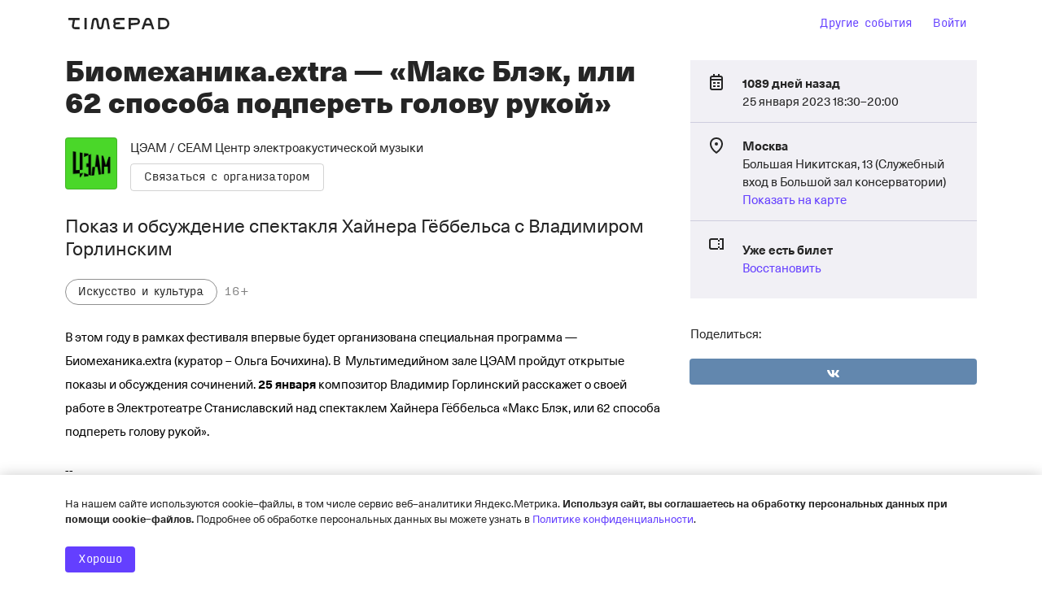

--- FILE ---
content_type: text/html; charset=utf-8
request_url: https://www.google.com/recaptcha/api2/anchor?ar=1&k=6LeM-FMiAAAAAKk4l9Zs5zINdGAKaIIMW85LWNRq&co=aHR0cHM6Ly9jZWFtbWMudGltZXBhZC5ydTo0NDM.&hl=ru&v=PoyoqOPhxBO7pBk68S4YbpHZ&size=normal&anchor-ms=20000&execute-ms=30000&cb=ddaq16by65uu
body_size: 49496
content:
<!DOCTYPE HTML><html dir="ltr" lang="ru"><head><meta http-equiv="Content-Type" content="text/html; charset=UTF-8">
<meta http-equiv="X-UA-Compatible" content="IE=edge">
<title>reCAPTCHA</title>
<style type="text/css">
/* cyrillic-ext */
@font-face {
  font-family: 'Roboto';
  font-style: normal;
  font-weight: 400;
  font-stretch: 100%;
  src: url(//fonts.gstatic.com/s/roboto/v48/KFO7CnqEu92Fr1ME7kSn66aGLdTylUAMa3GUBHMdazTgWw.woff2) format('woff2');
  unicode-range: U+0460-052F, U+1C80-1C8A, U+20B4, U+2DE0-2DFF, U+A640-A69F, U+FE2E-FE2F;
}
/* cyrillic */
@font-face {
  font-family: 'Roboto';
  font-style: normal;
  font-weight: 400;
  font-stretch: 100%;
  src: url(//fonts.gstatic.com/s/roboto/v48/KFO7CnqEu92Fr1ME7kSn66aGLdTylUAMa3iUBHMdazTgWw.woff2) format('woff2');
  unicode-range: U+0301, U+0400-045F, U+0490-0491, U+04B0-04B1, U+2116;
}
/* greek-ext */
@font-face {
  font-family: 'Roboto';
  font-style: normal;
  font-weight: 400;
  font-stretch: 100%;
  src: url(//fonts.gstatic.com/s/roboto/v48/KFO7CnqEu92Fr1ME7kSn66aGLdTylUAMa3CUBHMdazTgWw.woff2) format('woff2');
  unicode-range: U+1F00-1FFF;
}
/* greek */
@font-face {
  font-family: 'Roboto';
  font-style: normal;
  font-weight: 400;
  font-stretch: 100%;
  src: url(//fonts.gstatic.com/s/roboto/v48/KFO7CnqEu92Fr1ME7kSn66aGLdTylUAMa3-UBHMdazTgWw.woff2) format('woff2');
  unicode-range: U+0370-0377, U+037A-037F, U+0384-038A, U+038C, U+038E-03A1, U+03A3-03FF;
}
/* math */
@font-face {
  font-family: 'Roboto';
  font-style: normal;
  font-weight: 400;
  font-stretch: 100%;
  src: url(//fonts.gstatic.com/s/roboto/v48/KFO7CnqEu92Fr1ME7kSn66aGLdTylUAMawCUBHMdazTgWw.woff2) format('woff2');
  unicode-range: U+0302-0303, U+0305, U+0307-0308, U+0310, U+0312, U+0315, U+031A, U+0326-0327, U+032C, U+032F-0330, U+0332-0333, U+0338, U+033A, U+0346, U+034D, U+0391-03A1, U+03A3-03A9, U+03B1-03C9, U+03D1, U+03D5-03D6, U+03F0-03F1, U+03F4-03F5, U+2016-2017, U+2034-2038, U+203C, U+2040, U+2043, U+2047, U+2050, U+2057, U+205F, U+2070-2071, U+2074-208E, U+2090-209C, U+20D0-20DC, U+20E1, U+20E5-20EF, U+2100-2112, U+2114-2115, U+2117-2121, U+2123-214F, U+2190, U+2192, U+2194-21AE, U+21B0-21E5, U+21F1-21F2, U+21F4-2211, U+2213-2214, U+2216-22FF, U+2308-230B, U+2310, U+2319, U+231C-2321, U+2336-237A, U+237C, U+2395, U+239B-23B7, U+23D0, U+23DC-23E1, U+2474-2475, U+25AF, U+25B3, U+25B7, U+25BD, U+25C1, U+25CA, U+25CC, U+25FB, U+266D-266F, U+27C0-27FF, U+2900-2AFF, U+2B0E-2B11, U+2B30-2B4C, U+2BFE, U+3030, U+FF5B, U+FF5D, U+1D400-1D7FF, U+1EE00-1EEFF;
}
/* symbols */
@font-face {
  font-family: 'Roboto';
  font-style: normal;
  font-weight: 400;
  font-stretch: 100%;
  src: url(//fonts.gstatic.com/s/roboto/v48/KFO7CnqEu92Fr1ME7kSn66aGLdTylUAMaxKUBHMdazTgWw.woff2) format('woff2');
  unicode-range: U+0001-000C, U+000E-001F, U+007F-009F, U+20DD-20E0, U+20E2-20E4, U+2150-218F, U+2190, U+2192, U+2194-2199, U+21AF, U+21E6-21F0, U+21F3, U+2218-2219, U+2299, U+22C4-22C6, U+2300-243F, U+2440-244A, U+2460-24FF, U+25A0-27BF, U+2800-28FF, U+2921-2922, U+2981, U+29BF, U+29EB, U+2B00-2BFF, U+4DC0-4DFF, U+FFF9-FFFB, U+10140-1018E, U+10190-1019C, U+101A0, U+101D0-101FD, U+102E0-102FB, U+10E60-10E7E, U+1D2C0-1D2D3, U+1D2E0-1D37F, U+1F000-1F0FF, U+1F100-1F1AD, U+1F1E6-1F1FF, U+1F30D-1F30F, U+1F315, U+1F31C, U+1F31E, U+1F320-1F32C, U+1F336, U+1F378, U+1F37D, U+1F382, U+1F393-1F39F, U+1F3A7-1F3A8, U+1F3AC-1F3AF, U+1F3C2, U+1F3C4-1F3C6, U+1F3CA-1F3CE, U+1F3D4-1F3E0, U+1F3ED, U+1F3F1-1F3F3, U+1F3F5-1F3F7, U+1F408, U+1F415, U+1F41F, U+1F426, U+1F43F, U+1F441-1F442, U+1F444, U+1F446-1F449, U+1F44C-1F44E, U+1F453, U+1F46A, U+1F47D, U+1F4A3, U+1F4B0, U+1F4B3, U+1F4B9, U+1F4BB, U+1F4BF, U+1F4C8-1F4CB, U+1F4D6, U+1F4DA, U+1F4DF, U+1F4E3-1F4E6, U+1F4EA-1F4ED, U+1F4F7, U+1F4F9-1F4FB, U+1F4FD-1F4FE, U+1F503, U+1F507-1F50B, U+1F50D, U+1F512-1F513, U+1F53E-1F54A, U+1F54F-1F5FA, U+1F610, U+1F650-1F67F, U+1F687, U+1F68D, U+1F691, U+1F694, U+1F698, U+1F6AD, U+1F6B2, U+1F6B9-1F6BA, U+1F6BC, U+1F6C6-1F6CF, U+1F6D3-1F6D7, U+1F6E0-1F6EA, U+1F6F0-1F6F3, U+1F6F7-1F6FC, U+1F700-1F7FF, U+1F800-1F80B, U+1F810-1F847, U+1F850-1F859, U+1F860-1F887, U+1F890-1F8AD, U+1F8B0-1F8BB, U+1F8C0-1F8C1, U+1F900-1F90B, U+1F93B, U+1F946, U+1F984, U+1F996, U+1F9E9, U+1FA00-1FA6F, U+1FA70-1FA7C, U+1FA80-1FA89, U+1FA8F-1FAC6, U+1FACE-1FADC, U+1FADF-1FAE9, U+1FAF0-1FAF8, U+1FB00-1FBFF;
}
/* vietnamese */
@font-face {
  font-family: 'Roboto';
  font-style: normal;
  font-weight: 400;
  font-stretch: 100%;
  src: url(//fonts.gstatic.com/s/roboto/v48/KFO7CnqEu92Fr1ME7kSn66aGLdTylUAMa3OUBHMdazTgWw.woff2) format('woff2');
  unicode-range: U+0102-0103, U+0110-0111, U+0128-0129, U+0168-0169, U+01A0-01A1, U+01AF-01B0, U+0300-0301, U+0303-0304, U+0308-0309, U+0323, U+0329, U+1EA0-1EF9, U+20AB;
}
/* latin-ext */
@font-face {
  font-family: 'Roboto';
  font-style: normal;
  font-weight: 400;
  font-stretch: 100%;
  src: url(//fonts.gstatic.com/s/roboto/v48/KFO7CnqEu92Fr1ME7kSn66aGLdTylUAMa3KUBHMdazTgWw.woff2) format('woff2');
  unicode-range: U+0100-02BA, U+02BD-02C5, U+02C7-02CC, U+02CE-02D7, U+02DD-02FF, U+0304, U+0308, U+0329, U+1D00-1DBF, U+1E00-1E9F, U+1EF2-1EFF, U+2020, U+20A0-20AB, U+20AD-20C0, U+2113, U+2C60-2C7F, U+A720-A7FF;
}
/* latin */
@font-face {
  font-family: 'Roboto';
  font-style: normal;
  font-weight: 400;
  font-stretch: 100%;
  src: url(//fonts.gstatic.com/s/roboto/v48/KFO7CnqEu92Fr1ME7kSn66aGLdTylUAMa3yUBHMdazQ.woff2) format('woff2');
  unicode-range: U+0000-00FF, U+0131, U+0152-0153, U+02BB-02BC, U+02C6, U+02DA, U+02DC, U+0304, U+0308, U+0329, U+2000-206F, U+20AC, U+2122, U+2191, U+2193, U+2212, U+2215, U+FEFF, U+FFFD;
}
/* cyrillic-ext */
@font-face {
  font-family: 'Roboto';
  font-style: normal;
  font-weight: 500;
  font-stretch: 100%;
  src: url(//fonts.gstatic.com/s/roboto/v48/KFO7CnqEu92Fr1ME7kSn66aGLdTylUAMa3GUBHMdazTgWw.woff2) format('woff2');
  unicode-range: U+0460-052F, U+1C80-1C8A, U+20B4, U+2DE0-2DFF, U+A640-A69F, U+FE2E-FE2F;
}
/* cyrillic */
@font-face {
  font-family: 'Roboto';
  font-style: normal;
  font-weight: 500;
  font-stretch: 100%;
  src: url(//fonts.gstatic.com/s/roboto/v48/KFO7CnqEu92Fr1ME7kSn66aGLdTylUAMa3iUBHMdazTgWw.woff2) format('woff2');
  unicode-range: U+0301, U+0400-045F, U+0490-0491, U+04B0-04B1, U+2116;
}
/* greek-ext */
@font-face {
  font-family: 'Roboto';
  font-style: normal;
  font-weight: 500;
  font-stretch: 100%;
  src: url(//fonts.gstatic.com/s/roboto/v48/KFO7CnqEu92Fr1ME7kSn66aGLdTylUAMa3CUBHMdazTgWw.woff2) format('woff2');
  unicode-range: U+1F00-1FFF;
}
/* greek */
@font-face {
  font-family: 'Roboto';
  font-style: normal;
  font-weight: 500;
  font-stretch: 100%;
  src: url(//fonts.gstatic.com/s/roboto/v48/KFO7CnqEu92Fr1ME7kSn66aGLdTylUAMa3-UBHMdazTgWw.woff2) format('woff2');
  unicode-range: U+0370-0377, U+037A-037F, U+0384-038A, U+038C, U+038E-03A1, U+03A3-03FF;
}
/* math */
@font-face {
  font-family: 'Roboto';
  font-style: normal;
  font-weight: 500;
  font-stretch: 100%;
  src: url(//fonts.gstatic.com/s/roboto/v48/KFO7CnqEu92Fr1ME7kSn66aGLdTylUAMawCUBHMdazTgWw.woff2) format('woff2');
  unicode-range: U+0302-0303, U+0305, U+0307-0308, U+0310, U+0312, U+0315, U+031A, U+0326-0327, U+032C, U+032F-0330, U+0332-0333, U+0338, U+033A, U+0346, U+034D, U+0391-03A1, U+03A3-03A9, U+03B1-03C9, U+03D1, U+03D5-03D6, U+03F0-03F1, U+03F4-03F5, U+2016-2017, U+2034-2038, U+203C, U+2040, U+2043, U+2047, U+2050, U+2057, U+205F, U+2070-2071, U+2074-208E, U+2090-209C, U+20D0-20DC, U+20E1, U+20E5-20EF, U+2100-2112, U+2114-2115, U+2117-2121, U+2123-214F, U+2190, U+2192, U+2194-21AE, U+21B0-21E5, U+21F1-21F2, U+21F4-2211, U+2213-2214, U+2216-22FF, U+2308-230B, U+2310, U+2319, U+231C-2321, U+2336-237A, U+237C, U+2395, U+239B-23B7, U+23D0, U+23DC-23E1, U+2474-2475, U+25AF, U+25B3, U+25B7, U+25BD, U+25C1, U+25CA, U+25CC, U+25FB, U+266D-266F, U+27C0-27FF, U+2900-2AFF, U+2B0E-2B11, U+2B30-2B4C, U+2BFE, U+3030, U+FF5B, U+FF5D, U+1D400-1D7FF, U+1EE00-1EEFF;
}
/* symbols */
@font-face {
  font-family: 'Roboto';
  font-style: normal;
  font-weight: 500;
  font-stretch: 100%;
  src: url(//fonts.gstatic.com/s/roboto/v48/KFO7CnqEu92Fr1ME7kSn66aGLdTylUAMaxKUBHMdazTgWw.woff2) format('woff2');
  unicode-range: U+0001-000C, U+000E-001F, U+007F-009F, U+20DD-20E0, U+20E2-20E4, U+2150-218F, U+2190, U+2192, U+2194-2199, U+21AF, U+21E6-21F0, U+21F3, U+2218-2219, U+2299, U+22C4-22C6, U+2300-243F, U+2440-244A, U+2460-24FF, U+25A0-27BF, U+2800-28FF, U+2921-2922, U+2981, U+29BF, U+29EB, U+2B00-2BFF, U+4DC0-4DFF, U+FFF9-FFFB, U+10140-1018E, U+10190-1019C, U+101A0, U+101D0-101FD, U+102E0-102FB, U+10E60-10E7E, U+1D2C0-1D2D3, U+1D2E0-1D37F, U+1F000-1F0FF, U+1F100-1F1AD, U+1F1E6-1F1FF, U+1F30D-1F30F, U+1F315, U+1F31C, U+1F31E, U+1F320-1F32C, U+1F336, U+1F378, U+1F37D, U+1F382, U+1F393-1F39F, U+1F3A7-1F3A8, U+1F3AC-1F3AF, U+1F3C2, U+1F3C4-1F3C6, U+1F3CA-1F3CE, U+1F3D4-1F3E0, U+1F3ED, U+1F3F1-1F3F3, U+1F3F5-1F3F7, U+1F408, U+1F415, U+1F41F, U+1F426, U+1F43F, U+1F441-1F442, U+1F444, U+1F446-1F449, U+1F44C-1F44E, U+1F453, U+1F46A, U+1F47D, U+1F4A3, U+1F4B0, U+1F4B3, U+1F4B9, U+1F4BB, U+1F4BF, U+1F4C8-1F4CB, U+1F4D6, U+1F4DA, U+1F4DF, U+1F4E3-1F4E6, U+1F4EA-1F4ED, U+1F4F7, U+1F4F9-1F4FB, U+1F4FD-1F4FE, U+1F503, U+1F507-1F50B, U+1F50D, U+1F512-1F513, U+1F53E-1F54A, U+1F54F-1F5FA, U+1F610, U+1F650-1F67F, U+1F687, U+1F68D, U+1F691, U+1F694, U+1F698, U+1F6AD, U+1F6B2, U+1F6B9-1F6BA, U+1F6BC, U+1F6C6-1F6CF, U+1F6D3-1F6D7, U+1F6E0-1F6EA, U+1F6F0-1F6F3, U+1F6F7-1F6FC, U+1F700-1F7FF, U+1F800-1F80B, U+1F810-1F847, U+1F850-1F859, U+1F860-1F887, U+1F890-1F8AD, U+1F8B0-1F8BB, U+1F8C0-1F8C1, U+1F900-1F90B, U+1F93B, U+1F946, U+1F984, U+1F996, U+1F9E9, U+1FA00-1FA6F, U+1FA70-1FA7C, U+1FA80-1FA89, U+1FA8F-1FAC6, U+1FACE-1FADC, U+1FADF-1FAE9, U+1FAF0-1FAF8, U+1FB00-1FBFF;
}
/* vietnamese */
@font-face {
  font-family: 'Roboto';
  font-style: normal;
  font-weight: 500;
  font-stretch: 100%;
  src: url(//fonts.gstatic.com/s/roboto/v48/KFO7CnqEu92Fr1ME7kSn66aGLdTylUAMa3OUBHMdazTgWw.woff2) format('woff2');
  unicode-range: U+0102-0103, U+0110-0111, U+0128-0129, U+0168-0169, U+01A0-01A1, U+01AF-01B0, U+0300-0301, U+0303-0304, U+0308-0309, U+0323, U+0329, U+1EA0-1EF9, U+20AB;
}
/* latin-ext */
@font-face {
  font-family: 'Roboto';
  font-style: normal;
  font-weight: 500;
  font-stretch: 100%;
  src: url(//fonts.gstatic.com/s/roboto/v48/KFO7CnqEu92Fr1ME7kSn66aGLdTylUAMa3KUBHMdazTgWw.woff2) format('woff2');
  unicode-range: U+0100-02BA, U+02BD-02C5, U+02C7-02CC, U+02CE-02D7, U+02DD-02FF, U+0304, U+0308, U+0329, U+1D00-1DBF, U+1E00-1E9F, U+1EF2-1EFF, U+2020, U+20A0-20AB, U+20AD-20C0, U+2113, U+2C60-2C7F, U+A720-A7FF;
}
/* latin */
@font-face {
  font-family: 'Roboto';
  font-style: normal;
  font-weight: 500;
  font-stretch: 100%;
  src: url(//fonts.gstatic.com/s/roboto/v48/KFO7CnqEu92Fr1ME7kSn66aGLdTylUAMa3yUBHMdazQ.woff2) format('woff2');
  unicode-range: U+0000-00FF, U+0131, U+0152-0153, U+02BB-02BC, U+02C6, U+02DA, U+02DC, U+0304, U+0308, U+0329, U+2000-206F, U+20AC, U+2122, U+2191, U+2193, U+2212, U+2215, U+FEFF, U+FFFD;
}
/* cyrillic-ext */
@font-face {
  font-family: 'Roboto';
  font-style: normal;
  font-weight: 900;
  font-stretch: 100%;
  src: url(//fonts.gstatic.com/s/roboto/v48/KFO7CnqEu92Fr1ME7kSn66aGLdTylUAMa3GUBHMdazTgWw.woff2) format('woff2');
  unicode-range: U+0460-052F, U+1C80-1C8A, U+20B4, U+2DE0-2DFF, U+A640-A69F, U+FE2E-FE2F;
}
/* cyrillic */
@font-face {
  font-family: 'Roboto';
  font-style: normal;
  font-weight: 900;
  font-stretch: 100%;
  src: url(//fonts.gstatic.com/s/roboto/v48/KFO7CnqEu92Fr1ME7kSn66aGLdTylUAMa3iUBHMdazTgWw.woff2) format('woff2');
  unicode-range: U+0301, U+0400-045F, U+0490-0491, U+04B0-04B1, U+2116;
}
/* greek-ext */
@font-face {
  font-family: 'Roboto';
  font-style: normal;
  font-weight: 900;
  font-stretch: 100%;
  src: url(//fonts.gstatic.com/s/roboto/v48/KFO7CnqEu92Fr1ME7kSn66aGLdTylUAMa3CUBHMdazTgWw.woff2) format('woff2');
  unicode-range: U+1F00-1FFF;
}
/* greek */
@font-face {
  font-family: 'Roboto';
  font-style: normal;
  font-weight: 900;
  font-stretch: 100%;
  src: url(//fonts.gstatic.com/s/roboto/v48/KFO7CnqEu92Fr1ME7kSn66aGLdTylUAMa3-UBHMdazTgWw.woff2) format('woff2');
  unicode-range: U+0370-0377, U+037A-037F, U+0384-038A, U+038C, U+038E-03A1, U+03A3-03FF;
}
/* math */
@font-face {
  font-family: 'Roboto';
  font-style: normal;
  font-weight: 900;
  font-stretch: 100%;
  src: url(//fonts.gstatic.com/s/roboto/v48/KFO7CnqEu92Fr1ME7kSn66aGLdTylUAMawCUBHMdazTgWw.woff2) format('woff2');
  unicode-range: U+0302-0303, U+0305, U+0307-0308, U+0310, U+0312, U+0315, U+031A, U+0326-0327, U+032C, U+032F-0330, U+0332-0333, U+0338, U+033A, U+0346, U+034D, U+0391-03A1, U+03A3-03A9, U+03B1-03C9, U+03D1, U+03D5-03D6, U+03F0-03F1, U+03F4-03F5, U+2016-2017, U+2034-2038, U+203C, U+2040, U+2043, U+2047, U+2050, U+2057, U+205F, U+2070-2071, U+2074-208E, U+2090-209C, U+20D0-20DC, U+20E1, U+20E5-20EF, U+2100-2112, U+2114-2115, U+2117-2121, U+2123-214F, U+2190, U+2192, U+2194-21AE, U+21B0-21E5, U+21F1-21F2, U+21F4-2211, U+2213-2214, U+2216-22FF, U+2308-230B, U+2310, U+2319, U+231C-2321, U+2336-237A, U+237C, U+2395, U+239B-23B7, U+23D0, U+23DC-23E1, U+2474-2475, U+25AF, U+25B3, U+25B7, U+25BD, U+25C1, U+25CA, U+25CC, U+25FB, U+266D-266F, U+27C0-27FF, U+2900-2AFF, U+2B0E-2B11, U+2B30-2B4C, U+2BFE, U+3030, U+FF5B, U+FF5D, U+1D400-1D7FF, U+1EE00-1EEFF;
}
/* symbols */
@font-face {
  font-family: 'Roboto';
  font-style: normal;
  font-weight: 900;
  font-stretch: 100%;
  src: url(//fonts.gstatic.com/s/roboto/v48/KFO7CnqEu92Fr1ME7kSn66aGLdTylUAMaxKUBHMdazTgWw.woff2) format('woff2');
  unicode-range: U+0001-000C, U+000E-001F, U+007F-009F, U+20DD-20E0, U+20E2-20E4, U+2150-218F, U+2190, U+2192, U+2194-2199, U+21AF, U+21E6-21F0, U+21F3, U+2218-2219, U+2299, U+22C4-22C6, U+2300-243F, U+2440-244A, U+2460-24FF, U+25A0-27BF, U+2800-28FF, U+2921-2922, U+2981, U+29BF, U+29EB, U+2B00-2BFF, U+4DC0-4DFF, U+FFF9-FFFB, U+10140-1018E, U+10190-1019C, U+101A0, U+101D0-101FD, U+102E0-102FB, U+10E60-10E7E, U+1D2C0-1D2D3, U+1D2E0-1D37F, U+1F000-1F0FF, U+1F100-1F1AD, U+1F1E6-1F1FF, U+1F30D-1F30F, U+1F315, U+1F31C, U+1F31E, U+1F320-1F32C, U+1F336, U+1F378, U+1F37D, U+1F382, U+1F393-1F39F, U+1F3A7-1F3A8, U+1F3AC-1F3AF, U+1F3C2, U+1F3C4-1F3C6, U+1F3CA-1F3CE, U+1F3D4-1F3E0, U+1F3ED, U+1F3F1-1F3F3, U+1F3F5-1F3F7, U+1F408, U+1F415, U+1F41F, U+1F426, U+1F43F, U+1F441-1F442, U+1F444, U+1F446-1F449, U+1F44C-1F44E, U+1F453, U+1F46A, U+1F47D, U+1F4A3, U+1F4B0, U+1F4B3, U+1F4B9, U+1F4BB, U+1F4BF, U+1F4C8-1F4CB, U+1F4D6, U+1F4DA, U+1F4DF, U+1F4E3-1F4E6, U+1F4EA-1F4ED, U+1F4F7, U+1F4F9-1F4FB, U+1F4FD-1F4FE, U+1F503, U+1F507-1F50B, U+1F50D, U+1F512-1F513, U+1F53E-1F54A, U+1F54F-1F5FA, U+1F610, U+1F650-1F67F, U+1F687, U+1F68D, U+1F691, U+1F694, U+1F698, U+1F6AD, U+1F6B2, U+1F6B9-1F6BA, U+1F6BC, U+1F6C6-1F6CF, U+1F6D3-1F6D7, U+1F6E0-1F6EA, U+1F6F0-1F6F3, U+1F6F7-1F6FC, U+1F700-1F7FF, U+1F800-1F80B, U+1F810-1F847, U+1F850-1F859, U+1F860-1F887, U+1F890-1F8AD, U+1F8B0-1F8BB, U+1F8C0-1F8C1, U+1F900-1F90B, U+1F93B, U+1F946, U+1F984, U+1F996, U+1F9E9, U+1FA00-1FA6F, U+1FA70-1FA7C, U+1FA80-1FA89, U+1FA8F-1FAC6, U+1FACE-1FADC, U+1FADF-1FAE9, U+1FAF0-1FAF8, U+1FB00-1FBFF;
}
/* vietnamese */
@font-face {
  font-family: 'Roboto';
  font-style: normal;
  font-weight: 900;
  font-stretch: 100%;
  src: url(//fonts.gstatic.com/s/roboto/v48/KFO7CnqEu92Fr1ME7kSn66aGLdTylUAMa3OUBHMdazTgWw.woff2) format('woff2');
  unicode-range: U+0102-0103, U+0110-0111, U+0128-0129, U+0168-0169, U+01A0-01A1, U+01AF-01B0, U+0300-0301, U+0303-0304, U+0308-0309, U+0323, U+0329, U+1EA0-1EF9, U+20AB;
}
/* latin-ext */
@font-face {
  font-family: 'Roboto';
  font-style: normal;
  font-weight: 900;
  font-stretch: 100%;
  src: url(//fonts.gstatic.com/s/roboto/v48/KFO7CnqEu92Fr1ME7kSn66aGLdTylUAMa3KUBHMdazTgWw.woff2) format('woff2');
  unicode-range: U+0100-02BA, U+02BD-02C5, U+02C7-02CC, U+02CE-02D7, U+02DD-02FF, U+0304, U+0308, U+0329, U+1D00-1DBF, U+1E00-1E9F, U+1EF2-1EFF, U+2020, U+20A0-20AB, U+20AD-20C0, U+2113, U+2C60-2C7F, U+A720-A7FF;
}
/* latin */
@font-face {
  font-family: 'Roboto';
  font-style: normal;
  font-weight: 900;
  font-stretch: 100%;
  src: url(//fonts.gstatic.com/s/roboto/v48/KFO7CnqEu92Fr1ME7kSn66aGLdTylUAMa3yUBHMdazQ.woff2) format('woff2');
  unicode-range: U+0000-00FF, U+0131, U+0152-0153, U+02BB-02BC, U+02C6, U+02DA, U+02DC, U+0304, U+0308, U+0329, U+2000-206F, U+20AC, U+2122, U+2191, U+2193, U+2212, U+2215, U+FEFF, U+FFFD;
}

</style>
<link rel="stylesheet" type="text/css" href="https://www.gstatic.com/recaptcha/releases/PoyoqOPhxBO7pBk68S4YbpHZ/styles__ltr.css">
<script nonce="jc6xBdIdNjWrXtslbyV9Ag" type="text/javascript">window['__recaptcha_api'] = 'https://www.google.com/recaptcha/api2/';</script>
<script type="text/javascript" src="https://www.gstatic.com/recaptcha/releases/PoyoqOPhxBO7pBk68S4YbpHZ/recaptcha__ru.js" nonce="jc6xBdIdNjWrXtslbyV9Ag">
      
    </script></head>
<body><div id="rc-anchor-alert" class="rc-anchor-alert"></div>
<input type="hidden" id="recaptcha-token" value="[base64]">
<script type="text/javascript" nonce="jc6xBdIdNjWrXtslbyV9Ag">
      recaptcha.anchor.Main.init("[\x22ainput\x22,[\x22bgdata\x22,\x22\x22,\[base64]/[base64]/bmV3IFpbdF0obVswXSk6Sz09Mj9uZXcgWlt0XShtWzBdLG1bMV0pOks9PTM/bmV3IFpbdF0obVswXSxtWzFdLG1bMl0pOks9PTQ/[base64]/[base64]/[base64]/[base64]/[base64]/[base64]/[base64]/[base64]/[base64]/[base64]/[base64]/[base64]/[base64]/[base64]\\u003d\\u003d\x22,\[base64]\\u003d\\u003d\x22,\[base64]/w5JPw4zCpcKtw6Aiw7MBFsO/DwZQw5FnaMOCw6Nowqg6wpLDpMKowr/DiCvCsMKJWsK9GF8iUGhYdcOqbcOIw5l8w6TDisKbwpvCkcKhw73Cvl9/XTAWMjtjUytnw7/CpcKsE8OmfxXDvUDDosOywq7DmzLDlcKrwqpdJgfDoyVHwpZ7CMOTw58jwp9MK2nDnMOzAsOUwopmJxA1w6PDtsOsMSXCnMOfw5XDqA/[base64]/CmAvCucKuw43Dn8OzO8O5w6zDg8KDaSYfYcKWw7bDkl1Xw5/DilrDiMKVAW3DjnlmckQcw67CinDCpMKRwo7DsUpawooCw79cwoEZWGrDtizDq8K5w4PDkMKFaMKhZ0xOZxPDrsK7BzLDi35QwqDChFtyw7MdMlxDdANJwpvCjsKhCi4Mwr/CnVhuw7sGwrvCpMO1YwnDu8Kbwq3CqETDu0J+w6PCucOFL8KpwrzCrMOxw7p0w4V1A8OsMcKlF8Ojw5jCusKHw5TDgG3CjxvDgsOQZMKRw6jCjcKve8K7wocPaCPCvD/Dr0dywp3Ckx1Zwr7DgcKRD8O4UsOXEw3DpnHCtcOJP8Odwqpbw7/[base64]/[base64]/CoMOCw55ewprDiTTDllUkDzwXUHvDlsO6w7d9Rhohw5DDu8Kww5fCinnCrcOtWEIRwo/CgkcpMMOrwpjDk8O+X8KjKsOCwoDDln98JF3DlwbDncO4wpDDrHHDgsOlGz3Cv8Kuw7Z8XF/Cq0XDkQbDknHCqQU7w6/CjjgfbSUtccKHfiwpCA3CuMK0bUASaMOLHsOOwqQBw6VJc8KFelkqwoXCmMKDFzTDkcK6IcKqw5xLwrADQnhWwovCgiPDii1cw55lw4QWBMOIwr1rRifChMKpJnYXw4DDscK8w4jDuMOYwpzDgmPDtirCknrDi0/DisKSdGDCtkU3H8K6woB6w4DDiXPDo8OADk7Dk3nDi8OZdsOdY8KNwqjClFoxwrghwo0cIMKSwrh+wpzDm0/DpcKbH1DChgULRcO/P0LDriESOkVsa8K9wqvCkMO+w7pUJFzCg8Keewl8w4UoO2LDrVvCp8K2QsKbbMOhWMKMw6fCsw3DiA/ChsKNw5Nxw6BMDMKVwp7ChCrDrnHDkXvDi1TDugHCvl/DvghyeVnDhDUlXRpFAsKKZC/DncKNwrjDvsKFwo1Kw500w7fDrFLCnz1adsKFHjYwUCPDlcOsDSvDosOXwrXDlDFFfFTCk8K5wqVff8Kawrs2wrkuF8O3aQx5DcOiw7dnbydgwr8cUcOswrcEwqxgAMO2cEnDnMKYw4dCw6/CusOsVcKCwrZpWcKXZFnDombCikfCnF5Fw4wLb1dRJQfDnwMvF8ODwrxDw7zClcOgwqzDnXA9LsOJaMORRl5SPcOtw4wcwq3Cpy56wqAqwpFnwoPCgjlPfDonDcK0w4LDrA7Cg8OCwqPCki7DtmXDhG5BwpTDrzEGwo3DgiZaTcO7RBMMPsK/SsKFAyLDrsKyH8OJwpDDscKPNQgSwpxXdklRw7lDwrnCmsOMw4HDqQ/DocKuw4hRTMOFVUrCg8OHU1R+wrvClQLCpcKzKcKMW11rDzjDvcKbwp7DmmrDpjrDvMOqwo03JsOEwr3CvBbCsyc6w45FNMKaw4HCv8KSw7HCqMOJcizDkMOmIxLClTt8MMKNw4ElCkJwHRQQw65xw5YfQH8/[base64]/DmXHClVtrwrV9R2XCg8O/w6LCqDITHn5mwoxJw71dwotuZwXDmhbDk2FFwpB7w58Zw4Vfw5bDinvDjcOwwqbDs8K0cBM2w5fDuiTDpsKIwqHCnxXColcGd2Jpw7nDjEzDqhxsPMOqTMOww6stP8OKw4/CtsK8MMOfDHhVHzsobcKvRMKRwoBbO3rCs8OuwoMIIgo/w6oKfCXCiG3Dt3EWw6jDgsKSMCPChTwBTcOwIcO/wo3Dly0fw7lKw4/CozR9EsOYwrPCgMOZwr/[base64]/[base64]/[base64]/DocKBIsOYW8K6w4VMdFPDrCZpecK8esKBQ8Kvw61Td13DgsOJEMKqw6PDvMKGwoxyelJzw6HCk8OcKcOjwrF0R27DvgDCo8OQXcOvI24Lw6DCuMK3w6s/[base64]/dxbDlMK5RBbCoMOVecOzVRrCt0PDpwPDtzM8csKiwphfw6fCg8KXw47Cg1LCoEdmD19+N21ccMKuHEN1w6TDnsKuJyMwL8OwLABGwobDrcOBwp5Kw4nDrmXDvSLCncOWB2LDkggkLW51CVg0wpsgwoPCtzjCjcOowqvCgHcjwq7CvGMXw6zCtAF/PTrCmkvDk8KJw4ckw6TCmsOHw6XCvcKTw6V9HBkXLsOSCFgVwo7Ch8KTCMKUL8OwJsKrwrDDvyQnE8K6csOuw7Rbw4rDhCvDqg3Du8O8w4bCpm8aEcKOCQBeAAbClcO9woAIwpPCusK9IxPCiQICN8O6w5Nyw44/wqBIwrfDn8KhMgjCoMKew6nCqU3CnMO6X8Okwqwzw6HDrmvDq8KNNsKHbG1rKMKEwofDhkZia8KYQ8KWwqxUXMKpLx4zbcO7JMKFwpLDhDkaIE1fw5zDr8KGRUfCh8Khw6TDsjrCuXHDgRLCrwE1wp7ClcOOw5jDqCILC3ZywqN4YMK9wp0Awq/DtRLDvhfDuUgWCRTClsKtwpfDjMOnUHPDglrCnSbDvhDCuMOvSMKEBMKqwqhpC8KCw4YkUsKywqQTM8Oww5BIV2xdWGbCrcOzOQzCiCvDgzbDmR/DnGZ2D8KkIBUJwpzDt8Ozw5c7wqkPCMO0Q27DojDCjMOxwqlqREHDmcOPwrExXMOywonDrcKbQ8OFwo3DgSU5wozDrkxzO8KqwoTCl8OMYMKeLMOJw60KUMKrw6V3ZcOJwpbDjR3Cv8KOOFvCvMKuUcO/K8Oqw5/DvMOSMSXDq8O4w4PCgcO3WsKHwoHDssOvw7xxwrYdAw4bw5xeElgyR3/Dpn3Dj8KtJ8K1RMO0w60xFcOhEcKww4QxwqPCksKww5LDrgzCtMK8V8K2eWtIeELDicOoHMOsw4HDvcKww4xQw5DDpVQQVkrClw42QEYsJks5w54iCMO3wr10DCrCojjDucOuwplbwp1GGMKBaEfDrVRxeMK0LwwEw4/[base64]/DjMOIF13DrsOEwpfDu8KAw5jDlzw1QGclw4N0wrLDtsKHw5Y7TcO5w5PDhj9vw53CjVPDmmbDo8O+w60Hwo4LW3towpBhMMKBwrwPPEvCthPDu2wjw4wcwoE6DmLDgTLDmsKpwqVgKMO6wrHCg8OpbAYAw7h/KjMWw4kIGMKMw7B0wq5owqolesKJLMKywpB8TBhnPHLCsB5+MHXDmMKcEMKlHcOuC8K6JzETw7oxXQnDrnTCh8OPwqDDqMO5w6xPOFLCrcO1IGvCjABGIwVzHsK6RsK0R8Kxw4/CqRTDs8Oxw6bDkWcwPCJ0w4bDv8KZG8OvesKbw7Elwq3CgcKgUsKAwpQBwqfDgzwcMThTw7jDrhYBF8Ouw6hTw47Cn8OlcgkBOMKyHAPCmmjDisO+BsK/MkTCn8O9wr7CkhfCkcK+dB8Vw7R7RTjCmHcGwo5+JsK+wo9iCMKlbDHCiGxXwoh5w7HCnl1mwqNLLMOfWHnCogfClVZ/[base64]/DrcOqVcKIbcKKU2khw7UiwoYkDMODw6HDjWrDqGIGbcOMGsKiw7XCrsO1wobDu8OpwpXCocOcRMOsGV0bdsK4cWHClsOCwqo9RRFLB0zDhcK1w4zDmj1aw4V6w6kQayfCjsOsw5TCicKfwrlJC8KOwqnDj0/DkcOwEjgww4fDlnxDRMOWw4IUwqQcRMK0fyFoU1M2w5Rsw5jChyA0wo3Cj8KlITnDjcK7w5vDp8OXwrHCv8Kow5ZJwphRw5nDqXJEwrLDmlwFwqLDiMKgwrE8w4HCpDYYwp/CrU/CmsKQwo4pw4UoW8KoXyFOw4HDpynCvSjDuk/Dhw3DucK7EARewoMbwp7DmgPCmsKrw6U2wp02fcOtwpfCj8K9wrXDuWExwqfCtcK+IS4jw57CuC5BN0Fbw6DCuXQ5KDDCmSjClEfCucOCwojDlTXDllzDlcKGDg5UwoPDl8K6wqfDu8ObKsKxwq49SgjDlRkPwoLDiXssUcK3b8KrTw/ClcOuJsOhdMKxwplew7jChVjCsMKjD8K/[base64]/wonCscOpwoktC8K0GWHCssOKwoLDusKcwrzDjTnCgA3CssO/wpHDs8OXwpRZwq1cZ8KMwpETwooPdsOdwrhNRsKIw4kac8KSw7U9wrpmw6HDjw/DtBbDoHPDqMOnasKpwpRaw6/[base64]/IGIvGxjCunnCqMKILMOhN8OwUlTDlMOrTcOCMUbCjQbDgMKSE8Oiw6fDjBMnYCMdwqTDoMKfw47DlsOow5nCosK7YxZ3w6XDvCLDjsOhwqhxenzCosOCTRBgwqrDlsKPw5wow53CojQDw78nwoVESVXDrQYiwqvCh8OpEcO+wpNbKjEzNAvDn8OAIE/CqMKsFnx5w6fCtTprwpbDncOUVcKIw6/[base64]/DmcOKwqVfwqzCusK1dcKJwoNSeMObw4HCnBMOAMKmwoF2w7UewoDDhMKiwq97T8KhUcKawrzDljnCnG/DvlJFbiIMF07CmsK6WsOaHWJQGGXDpgt1Kg0ew485UBPDgigRPCTChDZTwrFrwoE6FcOAZsOYwq/[base64]/Dq24Qw4TDmFFWw6jDnMOfVEfDgGzDlcOJL1t3w4fCvcOww4gzwrzCtMOvwo8rw5rCk8KTL3RVRV5LNMKHw6vDsXkQw4IOAXbDr8O0eMOTM8Olex9IwojDnENewrbCqizDgMOww78RScO+wq5XdcKhK8K/[base64]/CinrCnkjCk1vCtcOyTcKwfcKfEsOGJsKIF2sdw7gIwoFeGMOtZ8O+GiAtwrrCrMKfwrzDkhhvw6sjw6zCvsK6wpYmScKww6XDozLCn2jDocKow7dDXMKRw6Irw67Dj8KHwovCjCLChBA/J8OfwpxwdsKHEMKuTgZNR3xlw6vDqMKkb38FTMO9wogqw5Miw6k5OCxhXS4ED8OUN8O5wpbDj8KrwqnCmV3DjcOHI8KvP8KvPMKewpHCmsKOw5LCrBPDjSA5MA9ET3fDtMOxQMOxCsKsJMKywqMdJ25yYmzCmSvDuk10wqDCiXxsXMKiwrnCjcKOwrZvwotxwr/CssKewrrCv8KQOsOMwonCjcOxwoo4NT7CmMK2wqjDvsObKWTDrMOwwpjDnMKtDg/Do0ATwqdJGcK5wrnDgH9Ow6QneMOfcGUiWXdlwq/DlUMpBcOKZsKGFks+V2JuNcOEw53Cr8K/acOXAwdDOlXCiQotdBXCjcKTwpzCqVzDk0bDtMOOwp/CqCjDnz/[base64]/[base64]/fkMew6nDq1NvRsKqf23CjDDCtWgxCsOeOgrDvsOqwpzCulUhwo7DnSgpM8OpCEYkRFjCgMOxwqAVU2/DmcO6wq/DhsKAw5IAw5bDh8OTw4bCjk7Cs8K3wq3DtxbCgMOow43Dn8KPDEHDocKZP8O/[base64]/[base64]/[base64]/ClkAFRVtMIEzDq1bClAMNY0UiwrbDh3XCjQJHXUACUHgOGcK2w48TIlDCgsKAwqp0wrMIZcKcIsO2HEF6KMK/w5oDwpBRw4XCkMOqQcOMJlHDl8OqdsKSwr7CsQp6w5bDqlXCijfCo8Olw4jDqcOPwpoEw6wyKSIUwotlVAh9wrXDkMO7MMKzw7vCs8KRw6cqJsK3DBh1w6MtDcKUw7giw6lDeMKmw4oBw5gawozCgsK/IB/DvmjCq8KPw4LDj2p2OMKBw7rDsihIS37DgXs2w5MRCMOXw4F1QyXDocKTUR4Ww6B8dcO5w4jDjMKbK8KvUsKIw5fDuMK8VzNIw6s+WsK0N8KDwpTDuyvCv8O2w7bDqysOdcKfLjTCgV0kw6FVKkJDwovDuF9tw7fDosO3woo9QMOjwqbDgcK6OMOqwpvDk8O7wo/CgyzCr3NLRHrDr8KFCkhIwp/[base64]/w748w5HDm2bCvGzCiMKawp/[base64]/DhV1jTEfDsCd8PXh3wpzCpcKKKyxqw4pqw5VbwprDv1zCqcOJDWLDo8OGw7J5wpQ1woQ/w7/[base64]/wpDDhF17w5vClQBGwovDnRRGd8K+w4jDjcKlwrzDsjALWFHDnMOaDQQTZMOkEA7DjF3ChsOOTGXCswIXCmDDmR/DicOdwoTDpMKeJlLCun1KwrPDuz4ew73ClcKNwpdKworDlBRQajTDr8O3w6hsC8OGwq/DgV3DlsOdQQ/DsUtvwrrCr8KBwr0BwropKMKTJWxUXMKqwp8LTMOrYcORwoDChcOCw5/DvSlIFMKTQcK4Qj/[base64]/[base64]/DiExiEcKuwrR0w4fDrcOtwqDChcKNTDgbwqtGD8O0wrrDtcKIJMKFHMK4w5ROw69wwq7Di3PCmsKwEkAZQHHDqUPCsHcuT1xwQ1/DrjTDoHbCiMKCBQ4ZesOawrDCoV/Ciy/DusK/w63CtsKbw5YUw5opIynDvF7CmRbDhyTDoVzCi8OzMMKRfcK1w77Ct3wycCPCv8OIwpRgw6NEUTjCvzAULy8Uw65PGQdFw7Ysw4jDlMOKw41+YcKOwrlhEVgVXnLDtcOGHMOVW8Ovfgp1wohyOMKLXEF/wr8Kw6ocw7LDvcO0w4EwKiPDh8KLwo7DuUdeDX1/c8KvOELDlsK6wq1lJsKGV0kzPsObTsKdwohgRj9qaMO4HXnDriTDm8Kdw63CqcKkfMONwq5Tw5zDtsKrRyrDtcKWasK6YzlOd8OsC2zCjwcew7TDgx/DsWbCkA3Diz3DlmZKwqHDvj7DjMO8HRMKMsK9wrRuw5QEwpDDpTc6w51hAsK8ZS/DqsKLbsO/G0bCpWzCuBMCN2pQRsO6HMO8w7omwp1TJcOtwrfDi009ZU3Dl8K1wp4GE8OPGHXDhcOXwoPCsMK6wrBdwoVARndcLVnCiCDCukvDpkzCpcKtSsOGUcOpKHPDt8ONSBbCnnZuYXDDk8KRPMOQwr0WF09+W8OUN8K5wrU/S8KRw6fChlsnHSfCkCNUwo40wonCl0zCt31aw6xwwrfCj0LCncKYVMKiworDki9SwpPDj1QkQcKFfHgUw5h6w7xZw7VxwrBBa8OCOsOzU8OMJ8OCD8OEw7fDlHHCp1zCqsOaw5rDr8KWSEzDsjw6w4bCqsO4wr/Cp8K/Mgo1woYDwonCvC87O8Kcw7XDkxRIwpkJw69pFsOswprCsW0sFBYcEcK4M8OWwqQTNMOBdS3DpMKxPsOIMcOJwrgCUcOGY8Ksw4JqSB3CoAfDnB1lwpdhWEvDqcK6ecKDwoIGUMKfXMOmOEHCrMOASsKHw5/ClsKiPnJrwrpUwprDlGpIwqvDvhJJwonDkMKRK0RDeRU9ScOLMmTCtx9/[base64]/[base64]/DkEjDjcO0RsOfw4dQwqNuGMOfSsOaw7U7w6wAFFLDuhYtwpfCth4Vw6MNPTvCjcKQw7/CvFPChBFHWcKxfAzCpsOowpvCl8OiwovCiwA7OcKUw5t2YwrClMOswq42NhoBwp7Cn8KcNsKQw4tGRDXCrcO4wokEw7VBYMKnw5jDrcO8wrTDtMO5TlLDpWRwE13CgWl2Vjg7XsOOw6cLeMK0b8Kvf8OUw4kgasKdwoQWGsOHLcKrfAUpw6/Ck8OodcO3aBcnbMOWZsOdwoTCtRQEaCwxw5Yaw5jDksKIw4ELUcOcOMOpwrFqw5LDjcO6wqFSUsOWcMOxCV3CosKLw45Hw7smMjtfeMK5w70jwoc0w4QUZ8Kpw4owwpV7bMOsfsOJwrsHw6fCg13CtsK/w73DgMOtFBofdsKtaSjCtcOuwqF2wpnDkMOsDcOkwrHCtMOUw7g4RcKVwpQDRj7DtGkGecKYw5rDoMOuw54WU2XDqX/DlsOBV2zDqBhPbsKrCmbDh8OXccOdAMO2wqhlZcOzw4PCv8O1wp7DrhtsLhbDjzwXw7Vmw7cHWsKYwqbCqcKwwrkbw4rCuAIAw4fCg8K9wpzDn0YwwqB8wrFSHcKWw6nCvi/[base64]/IMKUSy3Cmh3Dr8KsBMKaBMOuwozClQ/CqcO8acKgwqvDs8KgI8ObwrVlw5vDnytgL8K2wrt0YxvCvWnCksKKwoDDncKmw4VlwrLDgkdOOsKZw7hHw7k+w7xcwq3CicKhB8Kywp7Dt8O+X3wOaQTDpEBuAcORwrIhfzYoZ0vCt0DDisKUwqE0aMKlwqkUdMO+woXDlMK/V8O3wq9ywotgwobCqkHCkCPDoMO6PcKlUMKlwo7CpkBfbm46worCgcOuV8OdwqonPMO/[base64]/DqMKPX8KBw7fDqsOrbk8TwppgJsKsbcORFMOpIMOjC8Onw7jDqcOEKkHDkUhkw6PDqsKCNcK6wp1qw57DgsKkeAdWUsOUw4jCu8ObFQ0wSMOSwr55wqfDg0nCocO/wqBzd8OUQsOQN8O4wrTCmsO5AWFqw6Bvw6gFwqvDk1zDh8OfTcK/w5/DnXkgwpVDwpJPwqJ/wrzDgnbDoHrCo1tCw6TCr8OpwqDDlXbCjMOGw7rDq3/CmQTCoQnDi8OFUWrDmgPDgsOMwpTCh8KmEsO3XMKHIMOmGMOuw6DCn8OOwq3CuhwtCBgASXJuasKYQsOBw7/[base64]/[base64]/wrsvIcKuVnAbNsKKYsOBwqwwdsKuR3/CgcKgwrzDkMOKO8OyVwLDrsKEw5vChRXDkcKOw6d/w64Cwq/DhcKfw6ExEDcoYMKHw5cdw4PCoSEDwpYEY8O4w5sGwoIjNMOxVsKSw7LDucKbcsKuw7IXwrjDmcO6PAsjasK0agLDjsOvwptHw49KwrEwwr7DpcK9VcKnw5/Cn8KTwp08cULDosKCw5LCh8K5Ngx6w4TDgcK/Tl/[base64]/ClFLDoA8VQDnCpHMSeMKNNMKUJcOlI8OIZsOsDk7DoMKgM8Ocw4DDiMKaBMOyw7twJE/CpEnDow3CvsOmw6t1Ak/CoDfCohxSwopGw5F/w6JAckVdwq4/F8OXw5ZXwpBNQgLCmcOAwqzDjcK5wqdBRxLDkk8+RMOxGcOHw40Mw6nDs8OfCsKCw7rDu0bDly/CjnDCoGDDqMKEJlPDozI0HD7ChsK0wrnDk8K/w7zClcO/w4DCgzsDeHpJwpHDmj9VY2Q0O10QfMOYwrPCiB9WwpDDgDdww4BZUcONHcOXwqrCpcOVcyvDhMKZJXIbwqvDl8OlGwEUw4c+XcOewpXDqcOPwp5ow49zw4/DhMOKAsONeGQ2aMKzwqYHwoXCn8KdZsKQwpPDt0DCtsKVT8KlTMK7w4F6w5vDjgZbw43DkcO/[base64]/w5rCssKcN8Kew7JzZV/[base64]/wrTCnS4lw6wNwq1kwp4lUjDDssKAwpkgw6JiOx5Rw5UkE8KUw4PDvQtwAcOhb8KAHsKIw6nDtsONJ8K3ccKPw6rDtH7DkE/[base64]/[base64]/CpF7DkgZLLmjDrsOeaGPDh1kpw5jDlxLCtMOHFMKTbwpRw5zDt2DCmEF0wpfCr8KIKMOgLMOvwrTDo8OVVktBKmzCtcOzBRfDicKfP8KofsK4aSXCiHB+worDnh/[base64]/Dj8O1wpt8UsKOQMKKw7PDtW7CmcKnwqgwE8KVYU5hw6Efw58aF8OLIWkcw50zHsKjV8KkYQPDnkxGesOXPk7Dlj8eD8OaasKwwqhtK8OhFsOWdsOCw6URSBE3ahDDt2/DijvDrE5nKgDDlMOzwp3CoMOeFB/Dpw3CscO0wq/DoQTDucKIw6JdUQrCvnk1NlDCj8Ksb0JQw6HCr8KGfF5gQ8KBamzDk8KqWnjDksKFw5p/K0JZEcKQOsKjFjFHYFjDs0fCkjtNwp/[base64]/CgMKJTsKndsKCw7LDmxjDgE3CqVZRNHTDlMOhwqfCjT/CoMKIw5F5wrTCjRElw7jDgVRjVMKDIGTDjX/CjCvDvmDDiMKBw5EsHsKYPMOZTsKyecOkw5jCvMKNw70Zw55Rw6Q7SV3DmDHDnsKJf8KBw55Rw7vCulbDp8OMX0oNBcKXEMKYIzHCnsKeKxI5GMODw4deMkPDr21pwqJHbcK8Yikvw6/[base64]/dWNnW8OqwrTDsAZfw68occKVHcOiwo/DpXvCimrCtMO5S8ODYhzClcKTwrnCimcNwpZTw4USOMKXw4YNVBnDpE4mZWR/QcKLwr3Cm31rSAYCwqnCqcOSZcOVwoXDhiHDlEfCocO2wqcofBhqw4UnEsK7EcOcw5fDqUQyRsKywoFQSsOnwq3CvA7Dq3PCpgQKbMOSw4I1wo5Awrt/dwTCt8OvViYeFcKfcFErwqIvLVXCisKwwpMzcMOrwrw/[base64]/LMOgw4LCpWnDv2tGwrvColwODStvwpgEM28PwobCp2TDkMOzI8O/dMKLc8Ojw6/CscO8fMK1wozCosOOesOFw77DmcOBASXDlzfDgUXDiTJaSQUWwqLDtjbCnMOjw6LCqsOnwox/NcK1wplNPREOwp1Zw5pswrrDuR42wrPCiBstQMOgwrTDs8KJMkrCgsObc8OmXcKtax8mPDDCicKQd8OfwoxNw5XDiQsKwrhuwo7CkcKGFj9AdmwPwqHDli3CgU/CiA/[base64]/DisOVP8OybMOSWSZ3fUTCpCEaw7TCkWfDqC9iUEIQw5t4XcKdw75dRB7DlcOQfMKbdMOnKMKqVFUbQAfCo1vCu8OdcMK8ZcO3w6vCvk7CvsKHWHUdDk7CmcKGfAgVM2oYZsKJw4TDkEzCjzvDgDU1woc6wrDDsQPCk2tAfsO7wqnDu0XDusK/aTDCn3xlwrfDmsOuwrZcwr9ydcOxwovDjMOTHnlPTg3CkHMbwpRCwr9TO8OJwpHDssOXw7MewqMvXj4iSFzClsK6IgTCncOwXsKFDyzCgMKVw5DDssOXNMOEwqMvZzM4wrPDjsODWWjCgcO0w6zCjMO0w4UbMcKKOV8oK1t/[base64]/CrUDDrUsBw6PClV0jwoUVRB/[base64]/w7bDvsKkw7t9CQHChsKow6ZCw6fDgMO4EcKZQ8Kiwp3DiMOCwqUTfsOIQ8KdVMOIwoAnw5tgYmF4RzXDmMKhBW/DsMOxwpZBwrbDgcK2a13DvHFRworCqwwaGlYnBsK9esKHbWJEw7/[base64]/DgsKkwq9vf8KZL8K5w6/[base64]/[base64]/CosKKw5/CqCUqw5xwwrBuw4XDoUFHw7wjKxgXwqgWGsOmw6bDi2FOw4AWO8KAwpTDgsOtw5DCs2pHE2FNTVrCmcK1eGTDhyUgJsOPL8OvwqMJw7TDssOfFUNaZ8KOI8OKWcOnw5YWwqzDocO5MMKvJ8Kkw5dzWDlEw5oowpVBVxlaM3/Cq8KIaWvDiMKaw43CtgrDnsKJwpbDqDktVhAHwpvDqsOJMUAewrtvdj5mKBfDngAIwpTCt8O4MHkgSUsvw7zChSTClgHDnMKgwpfCowtKw78zw4U1AsKww6/DvlV3wrkmLU9fw7cQB8O4IhLDhwQYw7Idw6XCtVR8EiJbwo4lI8OTH3wHLsKNaMKeO25qw4bDu8K9woxXLHfDlCLCtVTDjXRAFQzCgDHCgMKme8OrwocGYAo8w508YQjCjQR+eiovJhxYKAUNwol0w7RkwpAmD8K2EMKxZRjCjw5qbnfCqcO4w5bDo8KOwq0nU8O8HR/CglfDohN2wqYMBsO5aSxsw4UwwrLDsMOawqQQc0MSwoIpT1DDoMKocR0SSnRbb2ZtTzBdwplawq3CqQUVw5FRw5lFwpwow4A9w7s+wokQw5XDgQrCuyUVw63Dvk9bUD8aQUkLwpp/N2QMSEzCncOXw7nDl0fDjmXCkC7ColENI3FZasOMwqDDjjAYZMOPwqF2woPDusOQw5xOw6NZOcKJGsKRGw3Ch8Kgw7VOL8KEwo9swr/[base64]/Doh4/w684BcKQw6d7wpIgJXTCkcKowq9zwrPDqyvColp0BHHDjMOlJSYpwp4bwrR/dCbDrj7DvMKNw4YdwqrDsk4swrZ0wqBtZWHCncKlw4M2wqFMwrVOw5Vywo9CwpdBMRp/woPDuhvDlcK5w4XCvGN/QMKgw5zDucO3KlguTinClMKZOSLDv8OeMcO7woLDv0JaI8Kew6UFIsObwoREccKCVMKCRUEuwo7ClMODw7bCu3EUw7lTwr/DjWbDqcKcdQZkw49Twr5AAWzCpsOMWmzDlgYEwpsBw6k/[base64]/DncKffMKYMMObJ8OUUMKuPsKpw5fCi8KrSsOGZylNwrnCpsKlBMK2GsOiXgzCsw3Cp8Oew4nDlsOTK3FOw6TDisKCwpRxw5TCr8OYwqbDscKBCgLDhmvCuk3DuE/CtsKJPXXCjFg8XcOWw6osLMOjG8O5wo4vw4fDpVnCkDJkw6/CncO4wpMQRMKUJS5aB8OjBHrCnC3Dn8O4TgYoRsKvfiEowodFQVXDuVJNKXTCpsKRw7Aucz/[base64]/[base64]/wqkTUjZhAxM8GTHCq8K7cMOZKsKlw7zDjnzCrTrDgsKZwrfDm3cXw5bCp8O9wpIZFcKBbMOnwpTCsCrCiwXDmTNUd8KobV3DlztZIsKYw6oxw6VeYsKUYAsww5LCkWVgYEY7w7LDiMKFD2HCk8KVwqTDnsOYwok/Wll/wrjCucKlw4N8fcKIw4bDi8KdNMKpw5DCv8Kgw6nCkFovFsKawqZAw6Z8F8KJwqXDhMKpHzfCpcOicjjCoMKGXzbCmcOnw7LCpHnDgQLDqsOnwr9Yw63Cs8O7MyPDu2TCtlvCmcOpw7rCjBzDrWxWw5k7J8OcUMOyw7/DmDTDqBjCvRXDlRR6I1sIwpQ1woTCgB87QcOsKcOgw4hIIAMNwqo5KHjDnhzDhsOWw73CkcKcwqkIwolvw5pJQMOmwqY1w7DDg8KCw5paw5jCusKZUMOPQsO7HMOMFzEDwpw5w79fE8OuwoQGdhbDg8O/FMKTaQTCr8OhwpfDrgLCr8Kuw54xwog+wroGw5TCoTcZLMK8V21+A8KYw54vGD4rwqLCmhzDkjASw6TDpBjCrlTDo20Gw54Zw7nCoDpdIz3DljbCv8Knwq9Mw7NzLcKVw7HDgDnDlcOMwpkdw7XDvcOmw7LCsH/Dr8Knw5EbV8KuTirCt8Ovw60pbG9dw5gFCcOXwrHCpS3Dt8OZwoDCtTzCt8KnemjDsDbDpTzCthVnD8KWfsKoXcKnUsKxw7RBYMKTa25OwoUDPcKhw5bDpFMCA09gblUWwo7DpcKVw55vdMO1EDoPfzZ9ZsKVAXZaNBFwDyx7wpUoZ8O7w60Gwp/CmcOrwr9UQSgXNsKiw4YmwrrDlMOKXMOabcOrw5TCrMK7DEoewr/ClcKWKcK8VsKhwr/CssOEw5hzY2o7VsOQfhI0HQEsw6nCksOpd1dLd2ZFD8O5wolCw4t/w4B0woAEw6/Cq2JpCcOtw4IyWsOjwrvCnAs5w6vDtmzCrcKuaULCqMK1bWsFw5RSwo5Mw4ZPBMKRXcOoNXrCisOnCsONWCwbBsOOwqgww4pIMcOlOyQ3wp/[base64]/[base64]/CtcOHw6kWVsOEwo7DuzEDQcOmM8OrIQwRw6RHaD7Dn8KaT8KRw6QTVsKMQkrClmXCg8KDwqXDjsKTwqhzLMKMUMO7wo7DssK+wq1hw53DhRXCpcK6wqodTSFtIxEWwo/CsMKGacOGAMKuIW/CsiHCqMKtw6ULwokfVcOxUA1Fw4zCosKQaCdsZiXClcK1FifDmE18OcO/HMOeJQs8w5vDosOAwq/CuQECXsObw4DCgcKQw7k9w59ww4dfwr7Dg8OoeMOeOMOJw5E8wps+JcKeKHQMw5rCsSE0w77CtBY/wrXCl3LCoHpPw6nCosKmwqtvFRXDpcOGwoUJGsOZe8KCwpM/M8Ojb3szSC7DlMKpZMKDIcORbSVhfcOZIcKyZkJIMg3DmsK3w6peH8KacF8VTzFfw6TDsMOlbnzCgHTDtXHCgj3CksKpw5Q/McOkw4LCjizCgMOHdSbDhUAEdgZhcsKEU8OhajbDgXRrw5cxVg/Dm8KIworChcOmcFwMwp3CrmV0YRHCtsKCwpTCocO9w6rDpsOUw5/Dg8OZwpRMcUHCvMKKZXcbVsOSw6wHwrvDusO2w7/DpGjDlcKjwq/[base64]/Cm03DtBdKIxNddCdbHlMWwo8aw7MVwrrClcK4M8OCw5XDvF8xGnM/f8KMWTnCssKLw6nDqcKzSn7ChMKrLXnDj8OYIUvDu3hMwqLCsW8cwrfDsnBvBw7DmMOyMSkfbQdswqLDrU9ALA5gwpppFMO6wqgHd8KNwp4Aw6cJQ8OJwqLDqmUHwrvDr3LCiMOAenjDvMKbU8OGZ8K/woLDn8KtNEdXwoDDjDAtE8Kkwo0QdhnDgQtBw69HJURiw7jCgGd4wqrDmMOcf8Kfwr/CpAjDqX0Fw7TDjCZUVQRZA3XDiCdxJ8ONYxnDtMOhwocSRAdvwpUhwo4LFHPChcK4TlEWF0k9wpvCrsO+Mi7Ct2XDkCEHbMOmDMK3woccwovCtsO6w4PCuMO1w4QwH8KawpFjB8Kbw4nCh0fCkcOcwpfDhntQw4PCuE/CkQDCg8ONWQXDtWhMw43Dlgwgw6vDvcK3w4bDtBzCisOxwpB7wrTDhA/Co8KVaS0Qw4PDqBTDsMK1d8KvXMOqOzjDq1BzWMKVdsOnJBPCu8Omw6FzHVrDkkMtYcKzwrHDnsKHM8ONFcOFasKRw4XCpFHDvizDocKMScK6woBSw4DDgBxMaU/Dqy/[base64]/w4HCjMKZw5RDUhvDn8KAw5nDpcOxJw0UX2zDtcOlw7NHU8OiIsOWw45nQcO5w5N4wpDCiMO5w7HDpcOBwqTChyHCkDrCi0bCn8OjW8KWM8OJcMOTwr/DpcOlFiHCthJhwpI0wrIkwqnCrsOCwpgqw6LChU1udlcfwrMtw67DsQfCtGdZwqDCsztSdkTDvnNwwpLCmwjChsODZWlCJ8Obw6DDssKYw7wjbcOYw6TCu2jCjx/DrgMJw6BiNH57w7g2wqYVwoIzScOqayXDlsOUWhDDl2rCtQrDpsKbcD4bw5XCscOicBbDpsKsQ8K/wrw7N8O7w4sqYF1ZQBMgwo7CoMKvX8K0w7XDn8OWO8Oaw7JmBsO1KHTCmk/DsEPCgsKxwo7CpFYDwq1pB8KDLcKKPMKDE8OlWyvCnMKNwokjchPDrAVpw6DCgDNNw7B5YmVgw5cjw5dkw4rCg8KqTsKBehY1w40VF8KAwoDCtMOtQT3CrEU+wqI/w53DmcOiBH/Dn8ODLXrDrsO3w6HCtcK8w57Cm8K7fsOydEfDm8KbEsKzwqI4XAHDtsOvwpEFa8KEwoXDlzYIRsOsVMKOwr/CisKzPzjCi8KSN8K5w4nDsg3Chl3Dn8OTEiY2wqHDs8O3RAkTw6dNwpU/QcOmwooVAsKTwozCsGnCrTZgBsKUw6zDsDh3w7rCsH9Iw4xJwrIXw6k7C0fDkBjCvHXDlcOTY8OGMcKgw6fCt8K/wqMowqvDv8K6M8ObwpwCw5IWUGgNADhnwobCk8K4Xx/[base64]/wrPCh1/DosKsw5DCuMOWHMO1w5/DnMKVF3TCu8KEWsKQwpJcKU4lEMOZw7Y8AcOBwpXCpwLDosK8YgjDuVzDocKiD8KTw57DgMKCw5QSw6EDw7E2w7ICwoDDmGkXwqzDn8O5MDhIwoIyw55Vw50Jw6U7KcKcw6fCh3VWI8K1A8O4wpLDlsORA1DCqH/CisKZAcOeIgXCocK+wrfCqcOtX17CqHIIwoEgw5TCh1tTwok9RQHDpsKeAsONwozDlzovwoU8JjjDlzPCuwNbM8O/[base64]/DgsOEdS9+NcKOLibCkg0qwp/[base64]/wpRxJGDCosO8w7hNwoxsZSvCrAVEwrwNw4XDmlHDrsOww4NyKwHDsD/Cp8K9K8KWw7ptw74mOMOuwqTCn1HDpQTDpMOzYMKEYHXDmyEEC8O9H1M7w6jCtcKmVjHCt8K2w7hCXg7DsMKww7LDr8OMw4QWMlPClgXCqMK6PCNgMMOYEcKYw7rCtMO2OmQ4w4clw7LCnMOlWcKfcMKBw7EBeAXDm2I0d8OBw55Kwr/DnMOsTMK+wpfDhjlnfVLDhMKfw5bCtT7Dl8ORXsOGbcO/bDfDtMOBwq7DicOGwrLCvsK/CCrDlzNOwrQBRsKGEMOJZATCmioIdz4uwq7CsWsAUThLeMKyH8Kswrg7wrpCRsK2GS/DthnDiMKdEFPCgClnGMOawrDChl7DgMKMw7pOSxvCu8OMwoXDv14xwqfDq3zDh8Oqw7DCqzrDlnbDucKBw41ZA8OIOMKZwr1nW3bCs0c0RMOJwrQFwovDolfDrGPDhMO/[base64]/[base64]/eCPCvcO4ClEuwrgZdGwiw5/CosOuw5rDrcOBQjFJwpEFwq8Yw53DkzAcwoU+wrzCqMO3RcKwwpbCqEfCnsK3HRoQPsKnw6LCm3Y+ViDDhl3CryJAwr3DgMKeaDDDuAMsLsObwrzCtm3DpcOdwoVhwoFLNGZyP1h+w5rCmcONwpxGGn7DjwTDisOIw47DsTTCssOUHC7DgsKzI8OeQMKvwo/DulfCp8KZwpzCtyDCmMKMw6LDusKJwqlWw4stOcOAaCfDnMKrwprCsj/[base64]/[base64]/dcOmwrY6QmHDpMOBWEbClsOgUMOTNcOYAMKsBSXCvMKhwqzCvsK1wpjCiwRYw6JIw4hVwrk7bsKqwp8LLn/CrsO5Sz7DuCclejEQHVfDusKyw4bDpcKnwpPCjkfDuCheP3XCrDh1D8K/w5vDlcKHwr7DtsOxQ8OeBTXDk8KTw6sHw65FDMOxcsOlFcKnwp9nWAtWScKAX8OIwoXCmGxUCGXDvsOPGDFzRcKBWcOYSitzNsKZwppxwrR4GErDlVgPwrnCoxZDfCl3w5TDlcKlwpU7ClbDv8ODwqg6DxRXw6JVw4hxIsOMaiLChMKLw5/ClB86G8ONwq0/wpUdf8KxPsOdwqtGE2AeQsK7wp7CtQ/[base64]/DS0WwoNDw7DDpj7DnkozLmTCtHrDvyxUw54RwrjCuXsXw7bDpcKfwqI/D3PDrm3DncOLLGLCi8ONwqJOOcOcwqjCnSY1w71PwonCicOkwogww4tKJGfCuTcgw4Zwwp/DvMOgKTvCrXwdJGfCpcO+wpczw7HCqgjDgsOMw7jCgMKEe18wwrFKw7whA8O5bcK+w5LDvcO4wrjCscOdw5cFc0rCv3hTCTBuw6BcCMK+w6FZwoROwovDssKIQ8OcIBzDh3TCgGTCgMOxT247w7zCk8KadGjDsEMewp7CusKOwqTDqlsywoM+HEzCvcO6wocJw7U\\u003d\x22],null,[\x22conf\x22,null,\x226LeM-FMiAAAAAKk4l9Zs5zINdGAKaIIMW85LWNRq\x22,0,null,null,null,0,[21,125,63,73,95,87,41,43,42,83,102,105,109,121],[1017145,275],0,null,null,null,null,0,null,0,1,700,1,null,0,\[base64]/76lBhnEnQkZnOKMAhk\\u003d\x22,0,0,null,null,1,null,0,1,null,null,null,0],\x22https://ceammc.timepad.ru:443\x22,null,[1,1,1],null,null,null,0,3600,[\x22https://www.google.com/intl/ru/policies/privacy/\x22,\x22https://www.google.com/intl/ru/policies/terms/\x22],\x22a9bZ1KyAlgwJeNLr7dfGy55ybgr2xha6OJjGxJNNN0w\\u003d\x22,0,0,null,1,1768736461831,0,0,[216,189,71,103],null,[34,40,46],\x22RC-mAm0ijIQzehgrg\x22,null,null,null,null,null,\x220dAFcWeA6mlt6JoUqZc2czj4vvbDfR-wSJhzfS5SL7_d_D5x2ZnOSWpuuZuRjqEpEjXQdN0akaGhXDwOXT_SyO5CLR0SDZVjVqsw\x22,1768819262051]");
    </script></body></html>